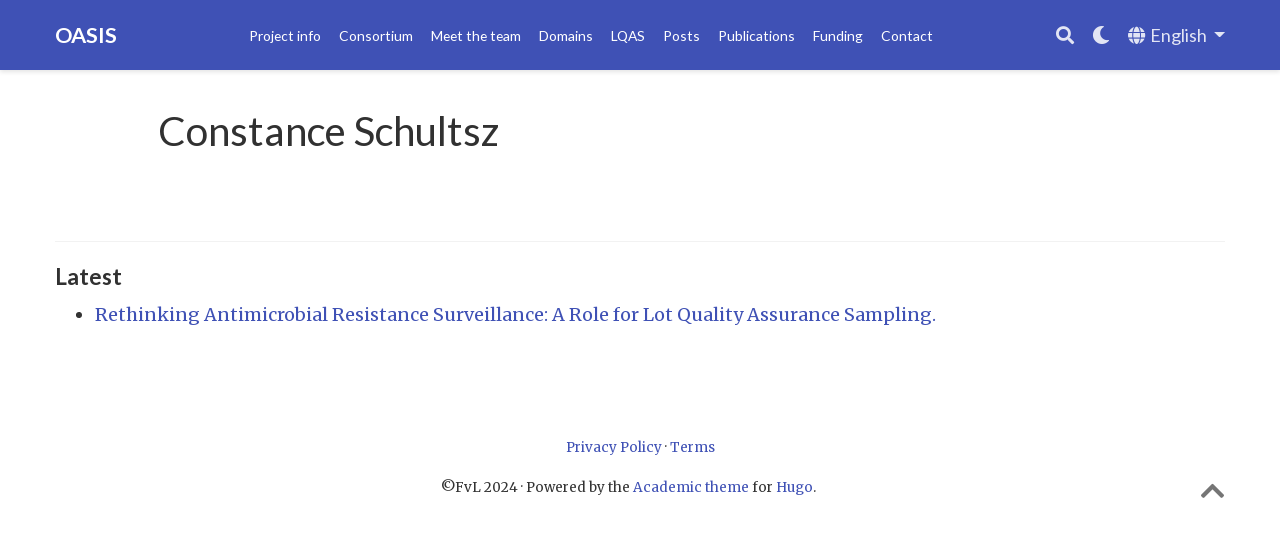

--- FILE ---
content_type: text/html; charset=UTF-8
request_url: https://www.oasisresist.org/authors/constance-schultsz/
body_size: 3364
content:
<!DOCTYPE html>
<html lang="en-us">

<head>

  <meta charset="utf-8">
  <meta name="viewport" content="width=device-width, initial-scale=1">
  <meta http-equiv="X-UA-Compatible" content="IE=edge">
  <meta name="generator" content="Source Themes Academic 4.7.0">

  

  
  
  
  
  
    
    
    
  
  

  

  
  
  
    
  
  <meta name="description" content="JPI-AMR project on antimicrobiral resistance surveillance using an LQAS approach">

  
  <link rel="alternate" hreflang="fr" href="/fr/authors/constance-schultsz/">
  
  <link rel="alternate" hreflang="en-us" href="/authors/constance-schultsz/">

  


  
  
  
  <meta name="theme-color" content="#3f51b5">
  

  
  

  
  
  
  
    
    <link rel="stylesheet" href="https://cdnjs.cloudflare.com/ajax/libs/academicons/1.8.6/css/academicons.min.css" integrity="sha256-uFVgMKfistnJAfoCUQigIl+JfUaP47GrRKjf6CTPVmw=" crossorigin="anonymous">
    <link rel="stylesheet" href="https://cdnjs.cloudflare.com/ajax/libs/font-awesome/5.11.2/css/all.min.css" integrity="sha256-+N4/V/SbAFiW1MPBCXnfnP9QSN3+Keu+NlB+0ev/YKQ=" crossorigin="anonymous">
    <link rel="stylesheet" href="https://cdnjs.cloudflare.com/ajax/libs/fancybox/3.5.7/jquery.fancybox.min.css" integrity="sha256-Vzbj7sDDS/woiFS3uNKo8eIuni59rjyNGtXfstRzStA=" crossorigin="anonymous">

    
    
    
      
    
    
      
      
        
          <link rel="stylesheet" href="https://cdnjs.cloudflare.com/ajax/libs/highlight.js/9.15.10/styles/github.min.css" crossorigin="anonymous" title="hl-light">
          <link rel="stylesheet" href="https://cdnjs.cloudflare.com/ajax/libs/highlight.js/9.15.10/styles/dracula.min.css" crossorigin="anonymous" title="hl-dark" disabled>
        
      
    

    
    <link rel="stylesheet" href="https://cdnjs.cloudflare.com/ajax/libs/leaflet/1.5.1/leaflet.css" integrity="sha256-SHMGCYmST46SoyGgo4YR/9AlK1vf3ff84Aq9yK4hdqM=" crossorigin="anonymous">
    

    

    
    
      

      
      

      
    
      

      
      

      
    
      

      
      

      
    
      

      
      

      
    
      

      
      

      
    
      

      
      

      
    
      

      
      

      
    
      

      
      

      
    
      

      
      

      
    
      

      
      

      
    
      

      
      

      
        <script src="https://cdnjs.cloudflare.com/ajax/libs/lazysizes/5.1.2/lazysizes.min.js" integrity="sha256-Md1qLToewPeKjfAHU1zyPwOutccPAm5tahnaw7Osw0A=" crossorigin="anonymous" async></script>
      
    
      

      
      

      
    
      

      
      

      
    
      

      
      
        
      

      
    
      

      
      

      
    

  

  
  
  
  <link rel="stylesheet" href="https://fonts.googleapis.com/css?family=Lato:400,700%7CMerriweather%7CRoboto+Mono&display=swap">
  

  
  
  
  
  <link rel="stylesheet" href="/css/academic.css">

  




  


  
  <link rel="alternate" href="/authors/constance-schultsz/index.xml" type="application/rss+xml" title="OASIS">
  

  <link rel="manifest" href="/index.webmanifest">
  <link rel="icon" type="image/png" href="/images/icon_hu0b7a4cb9992c9ac0e91bd28ffd38dd00_9727_32x32_fill_lanczos_center_2.png">
  <link rel="apple-touch-icon" type="image/png" href="/images/icon_hu0b7a4cb9992c9ac0e91bd28ffd38dd00_9727_192x192_fill_lanczos_center_2.png">

  <link rel="canonical" href="/authors/constance-schultsz/">

  
  
  
  
  
    
    
  
  
  <meta property="twitter:card" content="summary">
  
  <meta property="twitter:site" content="@OasisResist">
  <meta property="twitter:creator" content="@OasisResist">
  
  <meta property="og:site_name" content="OASIS">
  <meta property="og:url" content="/authors/constance-schultsz/">
  <meta property="og:title" content="Constance Schultsz | OASIS">
  <meta property="og:description" content="JPI-AMR project on antimicrobiral resistance surveillance using an LQAS approach"><meta property="og:image" content="img/map[gravatar:%!s(bool=false) shape:circle]">
  <meta property="twitter:image" content="img/map[gravatar:%!s(bool=false) shape:circle]"><meta property="og:locale" content="en-us">
  
    <meta property="og:updated_time" content="2019-01-01T00:00:00&#43;00:00">
  

  




  


  





  <title>Constance Schultsz | OASIS</title>

</head>

<body id="top" data-spy="scroll" data-offset="70" data-target="#TableOfContents" >

  <aside class="search-results" id="search">
  <div class="container">
    <section class="search-header">

      <div class="row no-gutters justify-content-between mb-3">
        <div class="col-6">
          <h1>Search</h1>
        </div>
        <div class="col-6 col-search-close">
          <a class="js-search" href="#"><i class="fas fa-times-circle text-muted" aria-hidden="true"></i></a>
        </div>
      </div>

      <div id="search-box">
        
        <input name="q" id="search-query" placeholder="Search..." autocapitalize="off"
        autocomplete="off" autocorrect="off" spellcheck="false" type="search">
        
      </div>

    </section>
    <section class="section-search-results">

      <div id="search-hits">
        
      </div>

    </section>
  </div>
</aside>


  







<nav class="navbar navbar-expand-lg navbar-light compensate-for-scrollbar" id="navbar-main">
  <div class="container">

    
    <div class="d-none d-lg-inline-flex">
      <a class="navbar-brand" href="/">OASIS</a>
    </div>
    

    
    <button type="button" class="navbar-toggler" data-toggle="collapse"
            data-target="#navbar-content" aria-controls="navbar" aria-expanded="false" aria-label="Toggle navigation">
    <span><i class="fas fa-bars"></i></span>
    </button>
    

    
    <div class="navbar-brand-mobile-wrapper d-inline-flex d-lg-none">
      <a class="navbar-brand" href="/">OASIS</a>
    </div>
    

    
    
    <div class="navbar-collapse main-menu-item collapse justify-content-center" id="navbar-content">

      
      <ul class="navbar-nav d-md-inline-flex">
        

        

        
        
        
          
        

        
        
        
        
        
        
          
          
          
            
          
          
        

        <li class="nav-item">
          <a class="nav-link " href="/#about"><span>Project info</span></a>
        </li>

        
        

        

        
        
        
          
        

        
        
        
        
        
        
          
          
          
            
          
          
        

        <li class="nav-item">
          <a class="nav-link " href="/#consortium"><span>Consortium</span></a>
        </li>

        
        

        

        
        
        
          
        

        
        
        
        
        
        
          
          
          
            
          
          
        

        <li class="nav-item">
          <a class="nav-link " href="/#people"><span>Meet the team</span></a>
        </li>

        
        

        

        
        
        
          
        

        
        
        
        
        
        
          
          
          
            
          
          
        

        <li class="nav-item">
          <a class="nav-link " href="/#projects"><span>Domains</span></a>
        </li>

        
        

        

        
        
        
          
        

        
        
        
        
        
        
          
          
          
            
          
          
        

        <li class="nav-item">
          <a class="nav-link " href="/#lqas"><span>LQAS</span></a>
        </li>

        
        

        

        
        
        
          
        

        
        
        
        
        
        
          
          
          
            
          
          
        

        <li class="nav-item">
          <a class="nav-link " href="/#posts"><span>Posts</span></a>
        </li>

        
        

        

        
        
        
          
        

        
        
        
        
        
        
          
          
          
            
          
          
        

        <li class="nav-item">
          <a class="nav-link " href="/#featured"><span>Publications</span></a>
        </li>

        
        

        

        
        
        
          
        

        
        
        
        
        
        
          
          
          
            
          
          
        

        <li class="nav-item">
          <a class="nav-link " href="/#funders"><span>Funding</span></a>
        </li>

        
        

        

        
        
        
          
        

        
        
        
        
        
        
          
          
          
            
          
          
        

        <li class="nav-item">
          <a class="nav-link " href="/#contact"><span>Contact</span></a>
        </li>

        
        

      

        
      </ul>
    </div>

    <ul class="nav-icons navbar-nav flex-row ml-auto d-flex pl-md-2">
      
      <li class="nav-item">
        <a class="nav-link js-search" href="#"><i class="fas fa-search" aria-hidden="true"></i></a>
      </li>
      

      
      <li class="nav-item">
        <a class="nav-link js-dark-toggle" href="#"><i class="fas fa-moon" aria-hidden="true"></i></a>
      </li>
      

      
      <li class="nav-item dropdown i18n-dropdown">
        <a href="#" class="nav-link dropdown-toggle" data-toggle="dropdown" aria-haspopup="true">
          <i class="fas fa-globe mr-1" aria-hidden="true"></i><span class="d-none d-lg-inline">English</span>
        </a>
        <div class="dropdown-menu">
          <div class="dropdown-item i18n-active font-weight-bold">
            <span>English</span>
          </div>
          
          <a class="dropdown-item" href="/fr/authors/constance-schultsz/">
            <span>Français</span>
          </a>
          
        </div>
      </li>
      

    </ul>

  </div>
</nav>


  

<div class="universal-wrapper pt-3">
  <h1>Constance Schultsz</h1>
</div>


<section id="profile-page" class="pt-5">
  <div class="container">
    
    

    
    
    
    <div class="article-widget content-widget-hr">
      <h3>Latest</h3>
      <ul>
        
        <li>
          <a href="/publication/ginting-rethinking-2019/">Rethinking Antimicrobial Resistance Surveillance: A Role for Lot Quality Assurance Sampling.</a>
        </li>
        
      </ul>
    </div>
    
  </div>
</section>

      

    
    
    
      <script src="https://cdnjs.cloudflare.com/ajax/libs/jquery/3.4.1/jquery.min.js" integrity="sha256-CSXorXvZcTkaix6Yvo6HppcZGetbYMGWSFlBw8HfCJo=" crossorigin="anonymous"></script>
      <script src="https://cdnjs.cloudflare.com/ajax/libs/jquery.imagesloaded/4.1.4/imagesloaded.pkgd.min.js" integrity="sha256-lqvxZrPLtfffUl2G/e7szqSvPBILGbwmsGE1MKlOi0Q=" crossorigin="anonymous"></script>
      <script src="https://cdnjs.cloudflare.com/ajax/libs/jquery.isotope/3.0.6/isotope.pkgd.min.js" integrity="sha256-CBrpuqrMhXwcLLUd5tvQ4euBHCdh7wGlDfNz8vbu/iI=" crossorigin="anonymous"></script>
      <script src="https://cdnjs.cloudflare.com/ajax/libs/fancybox/3.5.7/jquery.fancybox.min.js" integrity="sha256-yt2kYMy0w8AbtF89WXb2P1rfjcP/HTHLT7097U8Y5b8=" crossorigin="anonymous"></script>

      

      
        
        <script src="https://cdnjs.cloudflare.com/ajax/libs/highlight.js/9.15.10/highlight.min.js" integrity="sha256-1zu+3BnLYV9LdiY85uXMzii3bdrkelyp37e0ZyTAQh0=" crossorigin="anonymous"></script>
        
        <script src="https://cdnjs.cloudflare.com/ajax/libs/highlight.js/9.15.10/languages/r.min.js"></script>
        
      

    

    
    
      <script src="https://cdnjs.cloudflare.com/ajax/libs/leaflet/1.5.1/leaflet.js" integrity="sha256-EErZamuLefUnbMBQbsEqu1USa+btR2oIlCpBJbyD4/g=" crossorigin="anonymous"></script>
    

    
    
    <script>const code_highlighting = true;</script>
    

    
    
    
    
    
    
    <script>
      const search_config = {"indexURI":"/index.json","minLength":1,"threshold":0.3};
      const i18n = {"no_results":"No results found","placeholder":"Search...","results":"results found"};
      const content_type = {
        'post': "Posts",
        'project': "Projects",
        'publication' : "Publications",
        'talk' : "Talks"
        };
    </script>
    

    
    

    
    
    <script id="search-hit-fuse-template" type="text/x-template">
      <div class="search-hit" id="summary-{{key}}">
      <div class="search-hit-content">
        <div class="search-hit-name">
          <a href="{{relpermalink}}">{{title}}</a>
          <div class="article-metadata search-hit-type">{{type}}</div>
          <p class="search-hit-description">{{snippet}}</p>
        </div>
      </div>
      </div>
    </script>
    

    
    
    <script src="https://cdnjs.cloudflare.com/ajax/libs/fuse.js/3.2.1/fuse.min.js" integrity="sha256-VzgmKYmhsGNNN4Ph1kMW+BjoYJM2jV5i4IlFoeZA9XI=" crossorigin="anonymous"></script>
    <script src="https://cdnjs.cloudflare.com/ajax/libs/mark.js/8.11.1/jquery.mark.min.js" integrity="sha256-4HLtjeVgH0eIB3aZ9mLYF6E8oU5chNdjU6p6rrXpl9U=" crossorigin="anonymous"></script>
    

    
    

    
    

    
    
    
    
    
    
    
    
    
      
    
    
    
    
    <script src="/js/academic.min.a0d331bcd05dbe8b31e244f796710f08.js"></script>

    






  
  
  <div class="container">
    <footer class="site-footer">
  
  <p class="powered-by">
    
      <a href="/privacy/">Privacy Policy</a>
    
    
       &middot; 
      <a href="/terms/">Terms</a>
    
  </p>
  

  <p class="powered-by">
    ©FvL 2024 &middot; 

    Powered by the
    <a href="https://sourcethemes.com/academic/" target="_blank" rel="noopener">Academic theme</a> for
    <a href="https://gohugo.io" target="_blank" rel="noopener">Hugo</a>.

    
    <span class="float-right" aria-hidden="true">
      <a href="#" class="back-to-top">
        <span class="button_icon">
          <i class="fas fa-chevron-up fa-2x"></i>
        </span>
      </a>
    </span>
    
  </p>
</footer>

  </div>
  

  
<div id="modal" class="modal fade" role="dialog">
  <div class="modal-dialog">
    <div class="modal-content">
      <div class="modal-header">
        <h5 class="modal-title">Cite</h5>
        <button type="button" class="close" data-dismiss="modal" aria-label="Close">
          <span aria-hidden="true">&times;</span>
        </button>
      </div>
      <div class="modal-body">
        <pre><code class="tex hljs"></code></pre>
      </div>
      <div class="modal-footer">
        <a class="btn btn-outline-primary my-1 js-copy-cite" href="#" target="_blank">
          <i class="fas fa-copy"></i> Copy
        </a>
        <a class="btn btn-outline-primary my-1 js-download-cite" href="#" target="_blank">
          <i class="fas fa-download"></i> Download
        </a>
        <div id="modal-error"></div>
      </div>
    </div>
  </div>
</div>

</body>
</html>
